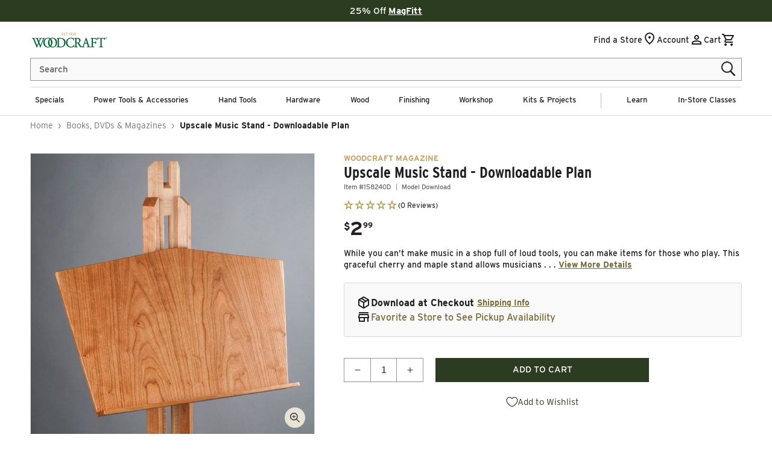

--- FILE ---
content_type: text/html; charset=UTF-8
request_url: https://api.reviews.io/json-ld/product/richsnippet?sku=158240D%3B44877017874570%3B7763782729866%3Bwoodcraft-magazine-upscale-music-stand-downloadable-plan&store=woodcraft&url=https://www.woodcraft.com/products/woodcraft-magazine-upscale-music-stand-downloadable-plan&data=true
body_size: -142
content:
{
	"@context" : "http://schema.org",
	"@type" : "Product"

  			
		    ,"name" : "Upscale Music Stand - Downloadable Plan",
		"image" : "https://cdn.shopify.com/s/files/1/0616/1711/1178/files/158240D_000_001.jpg?v=1697673641",
				"sku" : "158240D"
		    
}


--- FILE ---
content_type: text/css
request_url: https://www.woodcraft.com/cdn/shop/t/628/assets/component-cart-drawer.css?v=159350691549297440171769454932
body_size: 1363
content:
.drawer{position:fixed;z-index:10000000000;left:0;top:0;width:100vw;height:100%;display:flex;justify-content:flex-end;background-color:rgba(var(--color-foreground),.5);transition:visibility var(--duration-default) ease}.drawer.active{visibility:visible;display:flex}.drawer__inner{height:100%;width:40rem;max-width:calc(100vw - 3rem);padding:0 1.5rem;border:.1rem solid var(--color-foreground);border-right:0;background-color:var(--color-background);overflow-x:hidden;overflow-y:auto;display:flex;flex-direction:column;transform:translate(100%);transition:transform var(--duration-default) ease}.drawer__inner-empty{height:100%;padding:0 1.5rem;background-color:rgb(var(--color-background));overflow:hidden;display:flex;flex-direction:column}.cart-drawer__warnings{display:flex;flex-direction:column;flex:1;justify-content:center}cart-drawer.is-empty .drawer__inner{align-items:center;padding:0}cart-drawer.is-empty .drawer__header{display:none}cart-drawer:not(.is-empty) .cart-drawer__warnings,cart-drawer:not(.is-empty) .cart-drawer__collection{display:none}.cart-drawer__warnings--has-collection .cart__login-title{margin-top:2.5rem}.drawer.active .drawer__inner{transform:translate(0)}.drawer__header{position:relative;background-color:rgb(var(--color-background));padding:1.5rem 0;display:flex;justify-content:space-between;align-items:center}.drawer__heading{margin:0 0 1rem}.drawer__close{display:inline-block;padding:0;min-width:4.4rem;min-height:4.4rem;box-shadow:0 0 0 .2rem rgba(var(--color-button),0);position:absolute;top:10px;right:-10px;color:rgb(var(--color-foreground));background-color:transparent;border:none;cursor:pointer}.cart-drawer__warnings .drawer__close{right:5px}.drawer__close svg{height:2.4rem;width:2.4rem}.drawer__contents{flex-grow:1;display:flex;flex-direction:column}.drawer__footer{background-color:rgb(var(--color-background));border-top:.1rem solid rgba(var(--color-foreground),.2);padding:1.5rem 0}cart-drawer-items.is-empty+.drawer__footer{display:none}.drawer__footer>details{margin-top:-1.5rem;border-bottom:.1rem solid rgba(var(--color-foreground),.2)}.drawer__footer>details[open]{padding-bottom:1.5rem}.drawer__footer summary{display:flex;position:relative;line-height:1;padding:1.5rem 0}.drawer__footer>details+.cart-drawer__footer{padding-top:1.5rem}cart-drawer{position:fixed;top:0;left:0;width:100vw;height:100%}.cart-drawer__overlay{position:fixed;top:0;right:0;bottom:0;left:0;background:#00000080}.cart-drawer__overlay:empty{display:block}.cart-drawer__form{flex-grow:1;display:flex;flex-wrap:wrap}.cart-drawer__collection{margin:0 2.5rem 1.5rem}.cart-drawer .drawer__cart-items-wrapper{flex-grow:1}.cart-drawer .cart-items,.cart-drawer tbody{display:block;width:100%}.cart-drawer thead{display:inline-table;width:100%;position:sticky;top:0;z-index:2;background-color:var(--color-background)}cart-drawer-items{overflow:auto;flex:1}@media screen and (max-height: 650px){cart-drawer-items{overflow:visible}.drawer__inner{overflow:scroll}}.cart-drawer .cart-item{display:grid;grid-template:repeat(2,auto) / repeat(4,1fr);gap:1.5rem;margin-bottom:0}.cart-drawer .cart-item:last-child{margin-bottom:1rem}.cart-drawer .cart-item__media{grid-row:1 / 3}.cart-drawer .cart-item__image{max-width:100%}.cart-drawer .cart-items thead{margin-bottom:.5rem}.cart-drawer .cart-items thead th:first-child,.cart-drawer .cart-items thead th:last-child{width:0;padding:0}.cart-drawer .cart-items thead th:nth-child(2){width:50%;padding-left:0}.cart-drawer .cart-items thead tr{display:table-row;margin-bottom:0}.cart-drawer .cart-items th{border-bottom:.1rem solid rgba(var(--color-foreground),.08)}.cart-drawer .cart-item:last-child{margin-bottom:1.5rem}.cart-drawer .cart-item .loading-overlay{right:5px;padding-top:2.5rem}.cart-drawer .cart-items td{padding-top:2rem}.cart-drawer .cart-item>td+td{padding-left:1rem}.cart-drawer .cart-item__details{width:auto;grid-column:2 / 5}.cart-drawer .cart-item__totals{pointer-events:none;display:flex;align-items:flex-start;justify-content:flex-end}.cart-drawer.cart-drawer .cart-item__price-wrapper>*:only-child{margin-top:0}.cart-drawer .cart-item__price-wrapper .cart-item__discounted-prices{display:flex;flex-direction:column;gap:.6rem}.cart-drawer .unit-price{margin-top:.6rem}.cart-drawer .cart-items .cart-item__quantity{padding-top:0;grid-column:2 / 5}@media screen and (max-width: 749px){.cart-drawer .cart-item cart-remove-button{margin-left:0}}.cart-drawer__footer>*+*{margin-top:1rem}.cart-drawer .totals{justify-content:space-between}.cart-drawer .tax-note{margin:1.2rem 0 1rem auto;text-align:left}.cart-drawer .product-option dd{word-break:break-word}.cart-drawer details[open]>summary .icon-caret{transform:rotate(180deg)}.cart-drawer #cart-notification-button{max-width:none;background-color:var(--color-button-background-1);color:var(--color-button-foreground-1);text-transform:none}.drawer__footer .cart__dynamic-checkout-buttons{max-width:100%}.drawer__footer #dynamic-checkout-cart ul{flex-wrap:wrap!important;flex-direction:row!important;margin:.5rem -.5rem 0 0!important;gap:.5rem}.drawer__footer [data-shopify-buttoncontainer]{justify-content:flex-start}.drawer__footer #dynamic-checkout-cart ul>li{flex-basis:calc(50% - .5rem)!important;margin:0!important}.drawer__footer #dynamic-checkout-cart ul>li:only-child{flex-basis:100%!important;margin-right:.5rem!important}@media screen and (min-width: 750px){.drawer__footer #dynamic-checkout-cart ul>li{flex-basis:calc(100% / 3 - .5rem)!important;margin:0!important}.drawer__footer #dynamic-checkout-cart ul>li:first-child:nth-last-child(2),.drawer__footer #dynamic-checkout-cart ul>li:first-child:nth-last-child(2)~li,.drawer__footer #dynamic-checkout-cart ul>li:first-child:nth-last-child(4),.drawer__footer #dynamic-checkout-cart ul>li:first-child:nth-last-child(4)~li{flex-basis:calc(50% - .5rem)!important}}cart-drawer-items::-webkit-scrollbar{width:3px}cart-drawer-items::-webkit-scrollbar-thumb{background-color:rgba(var(--color-foreground),.7);border-radius:100px}cart-drawer-items::-webkit-scrollbar-track-piece{margin-top:31px}.cart-drawer__collection img{position:relative!important}.cart-drawer .drawer__header>svg{color:var(--color-styleguide-green);width:1.8rem;height:1.8rem;overflow:visible;margin-top:2px}.cart-drawer .drawer__header .drawer__close>svg{width:1.8rem}.cart-drawer .drawer__header{position:relative;background-color:rgb(var(--color-background));padding-top:2.5rem;padding-left:.5rem;padding-right:.5rem;padding-bottom:0;display:flex;align-items:center;justify-content:flex-start;gap:.8rem}.cart-drawer .drawer__heading{font-size:2.2rem;line-height:2.2rem;color:var(--color-styleguide-green);letter-spacing:normal;font-weight:700;margin:0}.cart-drawer .caption-with-letter-spacing.cart-item__vendor{font-size:1.1rem;line-height:1.32rem;font-weight:700;margin-bottom:.5rem;color:var(--color-styleguide-light-gold)}.cart-drawer .cart-item__name{font-size:1.3rem;line-height:1.7rem}.cart-drawer .product-option{font-size:1.2rem;line-height:1.6rem;word-break:break-all;font-style:italic;color:var(--color-accent-5)}.cart-drawer .prices .original_line_price{color:var(--color-styleguide-sale-red);font-size:1.4rem;line-height:1.8rem;font-weight:700;letter-spacing:normal}.cart-drawer .prices .striked_price_cart{font-size:1.3rem;line-height:1.7rem;font-weight:500;opacity:1;color:#707070;letter-spacing:normal}.cart-drawer .price{margin-top:.6rem;flex-direction:column;align-items:flex-start;line-height:1;font-size:1.4rem}.cart-drawer .price-save-message{font-size:1.3rem;line-height:1.3rem;color:var(--color-styleguide-sale-red);letter-spacing:normal;font-weight:500;margin-top:.6rem}.cart-drawer .item-quantity-and-total{font-size:1.4rem;line-height:1.6rem;margin-top:1rem}.cart-drawer .cart-drawer__shipping-message{font-size:1.3rem;line-height:1.6rem;margin-top:.4rem}.cart-drawer tr.cart-item:first-child{border-top:none}.cart-drawer .cart-drawer-items{flex:none}.cart-drawer .cart__checkout-continue-shopping{font-size:1.4rem;line-height:1.68rem;font-weight:700;color:var(--color-styleguide-black);text-decoration:underline;margin-top:1rem;cursor:pointer;background:none;border:0}.cart-drawer .cart__ctas{display:block}.cart-drawer .cart__ctas .cart__checkout-button{max-width:none}.cart-drawer .cart__ctas a:first-child{margin-top:0}.cart-drawer .drawer__footer #cart-notification-button,.cart-drawer .drawer__footer #CartDrawer-Checkout{width:100%;font-size:1.5rem;line-height:2.7rem}.cart-drawer cart-drawer-items{flex:none}.cart-drawer .drawer__footer{padding:0;margin-bottom:2.5rem}.cart-drawer .quantity-and-total-separator{margin-left:1rem;margin-right:1rem}.cart-drawer .recommendations{max-width:100%;padding-top:2.5rem}.cart-drawer article.ss__result{width:100%;max-width:none}.cart-drawer .drawer__wrapper-padding{padding:0 2rem}cart-drawer.is-empty .drawer__wrapper-padding{padding:8rem 2rem 6rem}.cart-drawer .ss__result .ss__result__image-wrapper{max-width:none}.cart-drawer .recommendations .ss__result{width:100%;max-width:100%}.cart-drawer .recommendations .ss__recommendation-result-tracker{height:100%}.cart-drawer .recommendations__heading{margin-top:2rem;margin-bottom:1.5rem;font-size:2.2rem;line-height:2.64rem;text-transform:uppercase;font-weight:800}.cart-drawer .recommendations .ss__vendor{color:var(--color-styleguide-black);font-weight:700}.cart-drawer .ss__result__details{margin-bottom:0}.cart-drawer .slick-list{padding:0 1rem}.cart-drawer .cql-carousel-recommendation--contain.ss__recs div.slick-dots{margin-bottom:4rem}.cart-drawer .cql-carousel-recommendation--contain.ss__recs div.slick-dots .cql-carousel--arrow.cql-carousel--prev{padding:0 1rem 0 0}.cart-drawer .cql-carousel-recommendation--contain.ss__recs div.slick-dots .cql-carousel--arrow.cql-carousel--next{padding:0 0 0 1rem}.cart-drawer .cql-carousel-recommendation--contain.ss__recs div.slick-dots ul.slick-dots{gap:1rem}@media screen and (min-width: 750px){.cart-drawer .cql-carousel-recommendation--contain.ss__recs div.slick-dots .cql-carousel--arrow.cql-carousel--prev{padding:0 1.5rem 0 0}.cart-drawer .cql-carousel-recommendation--contain.ss__recs div.slick-dots .cql-carousel--arrow.cql-carousel--next{padding:0 0 0 1.5rem}.cart-drawer .cql-carousel-recommendation--contain.ss__recs div.slick-dots ul.slick-dots{gap:1.5rem}}.cart-drawer .drawer__close{top:1.5rem}.cart-drawer .drawer__footer{display:flex;flex-direction:column}.cart-drawer .drawer__inner{padding:0;overflow-y:scroll;overflow-x:hidden}@media screen and (max-width:420px){.drawer__inner{width:100%;max-width:100vw;border:0}}
/*# sourceMappingURL=/cdn/shop/t/628/assets/component-cart-drawer.css.map?v=159350691549297440171769454932 */


--- FILE ---
content_type: text/css
request_url: https://www.woodcraft.com/cdn/shop/t/628/assets/component-totals.css?v=35307429211518744381769454932
body_size: -670
content:
.totals{display:flex;justify-content:center;align-items:flex-end}.totals>*{font-size:1.6rem;margin:0}.totals>h3{font-size:calc(var(--font-heading-scale) * 1.6rem)}.totals *{line-height:1}.totals>*+*{margin-left:2rem}.totals__subtotal-value{font-size:1.8rem}.cart__ctas+.totals{margin-top:2rem}@media all and (min-width: 750px){.totals{justify-content:flex-end}}.totals__subtotal-value{margin-left:.5rem}
/*# sourceMappingURL=/cdn/shop/t/628/assets/component-totals.css.map?v=35307429211518744381769454932 */


--- FILE ---
content_type: text/css
request_url: https://www.woodcraft.com/cdn/shop/t/628/assets/component-menu-drawer.css?v=61062963218494594691769454932
body_size: 821
content:
.header__icon--menu{position:initial}.js menu-drawer>details>summary:before,.js menu-drawer>details[open]:not(.menu-opening)>summary:before{content:"";position:absolute;cursor:default;width:100%;height:calc(100vh - 100%);height:calc(var(--viewport-height, 100vh) - (var(--header-bottom-position, 100%)));top:100%;left:0;background:var(--color-accent-2);opacity:0;visibility:hidden;z-index:2;transition:opacity 0s,visibility 0s}menu-drawer>details[open]>summary:before{visibility:visible;opacity:1;transition:opacity var(--duration-default) ease,visibility var(--duration-default) ease}.menu-drawer{position:absolute;transform:translate(-100%);visibility:hidden;z-index:4;left:0;top:100%;width:calc(100vw - 4rem);padding:0;border:.1rem solid var(--color-accent-2);border-left:0;background-color:var(--color-background);overflow-x:hidden}.js .menu-drawer{height:calc(100vh - 100%);height:calc(var(--viewport-height, 100vh) - (var(--header-bottom-position, 100%)))}.js details[open]>.menu-drawer,.js details[open]>.menu-drawer__submenu{transition:transform var(--animation-scroll_appear_timing) ease,visibility var(--animation-scroll_appear_timing) ease}.no-js details[open]>.menu-drawer,.js details[open].menu-opening>.menu-drawer,details[open].menu-opening>.menu-drawer__submenu{width:100%;max-width:45rem;height:100vh;height:calc(var(--vh, 1vh) * 100);transform:translate(0);visibility:visible}@media screen and (min-width: 750px){.menu-drawer{width:40rem}.no-js .menu-drawer{height:auto}}.menu-drawer__inner-container{position:relative;height:100%}.menu-drawer__navigation-container{display:grid;grid-template-rows:1fr auto;align-content:space-between;overflow-y:auto;height:100%}.menu-drawer__navigation{padding:0 0 5.6rem}.menu-drawer__inner-submenu{height:100%;overflow:hidden}.menu-drawer__inner-submenu-scroll{height:92%;overflow-x:hidden;overflow-y:auto}.no-js .menu-drawer__navigation{padding:0}.no-js .menu-drawer__navigation>ul>li{border-bottom:.1rem solid var(--color-border)}.js .menu-drawer__menu li{margin:0 2rem .2rem}.menu-drawer__menu.menu-list-link-lists>li>a{padding:1.5rem 2rem 1.5rem 0;font-weight:500;border-bottom:1px solid var(--color-border)}.menu-drawer__menu.menu-list-link-lists>li:last-of-type{margin-bottom:2.75rem}.menu-drawer__menu-item.parent-item{font-weight:700;color:var(--color-foreground)}.menu-drawer__menu .grandchild__list-item{margin:0!important}.menu-drawer__menu.menu-list-link-lists .menu-drawer__menu li{margin-left:0}.menu-drawer__menu.menu-list-link-lists>li>.menu-drawer__menu .menu-drawer__menu-item{padding:1.5rem 2rem 0 0}.menu-drawer__menu .grandchild__link{justify-content:flex-start;font-weight:500!important;font-size:1.6rem;line-height:2rem;padding:1.5rem 2rem!important}.menu-drawer__menu.menu-list-image{margin-top:2rem}.menu-drawer__menu.menu-list-image li{display:flex;flex-wrap:nowrap;border-bottom:1px solid var(--color-border);margin-right:2rem;margin-bottom:1rem}.menu-drawer__menu.menu-list-image li img{max-width:8rem;width:auto;max-height:8rem;height:auto;margin-bottom:1rem}.menu-drawer__menu-item{padding:1.5rem 0;text-decoration:none;font-size:1.6rem;line-height:2rem;justify-content:flex-start;color:var(--color-foreground);border-bottom:.1rem solid var(--color-border)}.menu-list-link-lists{padding:2rem 2rem 0}.menu-list-link-lists a,.menu-list-link-lists summary{padding:1.5rem 2rem}.menu-drawer__menu-item:hover,.menu-drawer__menu-item:active,.menu-drawer__menu-item:focus{background:transparent;color:var(--color-foreground);text-decoration:none}.no-js .menu-drawer__menu-item{font-size:1.8rem}.no-js .menu-drawer__submenu .menu-drawer__menu-item{padding:1.5rem 5.2rem 1.5rem 6rem}.no-js .menu-drawer__submenu .menu-drawer__submenu .menu-drawer__menu-item{padding-left:9rem}.menu-drawer__submenu .header__menu-promos{flex-wrap:nowrap;justify-content:flex-start;overflow-x:auto;padding-right:2rem;padding-top:2.75rem;margin-top:0;margin-bottom:15.75rem;background-color:var(--color-accent-2);margin-left:-2rem;margin-right:-2rem;width:calc(100% + 4rem)}.menu-drawer__submenu .header__menu-promos .promo__link{max-width:75%}.menu-drawer__submenu .header__menu-promos .promo__label{background-color:var(--color-background)}.menu-drawer summary.menu-drawer__menu-item{justify-content:flex-start;border-bottom:.1rem solid var(--color-border)}.no-js .menu-drawer__menu-item .icon-caret{right:3rem}.menu-drawer__close-button,.menu-drawer__close-button:hover,.menu-drawer__close-button:active,.menu-drawer__close-button:focus,.menu-drawer__close-button:focus-visible,.menu-drawer__close-button:focus-within{color:var(--color-background);text-decoration:none}.menu-drawer__menu-item>.icon-caret{position:absolute;right:0;top:40%;transform:translate(25%);color:var(--color-styleguide-dark-gold)}.js .menu-drawer__submenu{position:absolute;top:0;width:100%;bottom:0;left:0;background-color:var(--color-background);border-left:.1rem solid var(--color-accent-2);z-index:1;transform:translate(100%);visibility:hidden}.js .menu-drawer__submenu .menu-drawer__submenu{overflow-y:auto}.menu-drawer__close-button{position:relative;width:100%;margin:0;padding:1.2rem 2.6rem;display:flex;align-items:center;justify-content:flex-start;font-family:var(--font-body-family);font-weight:500;font-size:1.5rem;line-height:2rem;text-decoration:none;background-color:var(--color-foreground);border:0}.menu-drawer__close-button:focus-visible{outline:none;box-shadow:none}.menu-drawer__close-label{margin-left:2rem}.no-js .menu-drawer__close-button{display:none}.menu-drawer__close-button .icon-caret{height:1.25rem;position:absolute;left:2rem;transform:rotate(180deg)}.menu-drawer__utility-links{height:50%;margin-top:3rem;padding:2rem;background-color:var(--color-foreground)}.menu-drawer__utility-links svg path{fill:var(--color-background)}.menu-drawer__account,.menu-drawer__secondary{width:100%;display:inline-flex;align-items:center;text-decoration:none;padding:1.2rem;margin-left:-1.2rem;font-size:1.6rem;line-height:2rem;color:var(--color-background);background:transparent;border:none}.menu-drawer__account .icon-account,.menu-drawer__secondary .icon{height:2.5rem;width:2.5rem;margin-top:.25rem}.menu-drawer__secondary:first-of-type .icon,.menu-drawer__secondary:nth-of-type(3) .icon{margin-top:.75rem}.menu-drawer__account:hover .icon-account,.menu-drawer__secondary:hover .icon{transform:scale(1.07)}.menu-drawer .header__menu-promos .promo__link img{max-width:initial}.faqs-page .menu-drawer__menu-item span,.customer-service .menu-drawer__menu-item span{color:var(--color-styleguide-black)}.menu-drawer-overlay:empty{position:fixed;top:0;right:0;bottom:0;left:0;background:#00000080;z-index:-1;display:block}body.overflow-hidden-mobile #ltkPopupButtonTriggerContainer,body.overflow-hidden-tablet #ltkPopupButtonTriggerContainer{display:none!important}
/*# sourceMappingURL=/cdn/shop/t/628/assets/component-menu-drawer.css.map?v=61062963218494594691769454932 */


--- FILE ---
content_type: text/css
request_url: https://www.woodcraft.com/cdn/shop/t/628/assets/section-apps.css?v=21123785010304245511769454932
body_size: -355
content:
.apps__heading{margin:0;text-align:center;text-transform:uppercase;font-size:3.1rem;color:var(--color-styleguide-green);font-style:var(--font-heading-style);font-weight:800;margin-bottom:2rem}.shopify-app-block{z-index:0!important}.category-breadcrumbs .breadcrumb__branch,.category-breadcrumbs .breadcrumb__sep,.category-breadcrumbs .breadcrumb__product_title{color:#707070;font-weight:400;text-decoration:none;font-size:1.4rem;line-height:140%}.category-breadcrumbs .breadcrumb__leaf,.breadcrumb__product_title strong{font-weight:700;color:#202020;font-size:1.4rem}.category-breadcrumbs .breadcrumb__branch:hover{color:#766a3a;text-decoration:underline}
/*# sourceMappingURL=/cdn/shop/t/628/assets/section-apps.css.map?v=21123785010304245511769454932 */


--- FILE ---
content_type: text/css
request_url: https://www.woodcraft.com/cdn/shop/t/628/assets/section-customer-service.css?v=93780325812913460621769454932
body_size: -60
content:
.customer-service__wrapper{display:flex;justify-content:space-between;margin:2rem 0 5rem}.customer-service__left-col{width:100%;padding-right:6rem;max-width:100rem}.customer-service__left-col p{font-size:1.7rem}.customer-service__right-col{margin-bottom:6rem}.section-customer-service{padding-top:5rem}.section-customer-service .info-accordion__title{border-top:none}.section-customer-service .info-accordion summary{padding:0}h2+.customer-service__accordion.info-accordion.accordion{border-top:none}.section-customer-service .quick-links{list-style:none;margin-top:0;padding:0 0 2rem;gap:1rem;display:flex;flex-direction:column}.section-customer-service .quick-links .icon-wrapper{display:inline-block;margin-right:.5rem}.customer-service__heading{font-family:var(--font-heading-family);font-size:3.1rem;font-weight:700;margin-bottom:1rem}.customer-service__accordion+.customer-service__heading{margin-top:5rem}.customer-service__accordion .summary__title .accordion__title{font-family:var(--font-body-family);color:var(--color-styleguide-black);font-weight:500;font-size:1.7rem}.customer-service__accordion.accordion details[open]>summary .accordion__title{font-weight:500}.customer-service__default-main-content{margin-bottom:5rem}.customer-service__wrapper .field__input{box-shadow:0 0 0 .1rem var(--color-accent-5)}@media screen and (max-width: 990px){.customer-service__wrapper{flex-wrap:wrap;justify-content:center}.customer-service__left-col{padding-right:0}.customer-service__right-col{width:100%;margin-top:5rem}}.sitemap-cols{display:flex;max-width:var(--page-width);margin:0 auto;flex-wrap:wrap;padding-bottom:4.5rem}.sitemap-col{flex:0 0 100%;max-width:100%}@media screen and (min-width: 750px){.sitemap-col{flex:0 0 50%;max-width:50%}}@media screen and (min-width: 990px){.sitemap-col{flex:0 0 25%;max-width:25%}}
/*# sourceMappingURL=/cdn/shop/t/628/assets/section-customer-service.css.map?v=93780325812913460621769454932 */


--- FILE ---
content_type: text/css
request_url: https://www.woodcraft.com/cdn/shop/t/628/assets/wc-product-cards.css?v=102766885250569427831769454932
body_size: -355
content:
.sr-only{clip:rect(0,0,0,0);border-width:0;height:1px;margin:-1px;overflow:hidden;padding:0;position:absolute;white-space:nowrap;width:1px}.product-card *{line-height:normal}.product-card{display:flex;flex-direction:column;background-color:#fff;border-radius:.5rem;align-items:stretch;height:100%;flex:1}.card-wrapper{display:flex;flex-direction:column;gap:10px;padding:10px}.card-top,.card-bottom{display:flex;flex-direction:column;gap:5px}.product-card .product-image{background-color:#f9f9f9;position:relative}.product-card .product-image img{width:100%;height:auto;aspect-ratio:1/1;object-fit:cover;mix-blend-mode:multiply}.product-card .product-vendor{font-weight:600}.product-card .product-title a{color:#000;text-decoration:none}.product-card .product-title a:hover{text-decoration:underline}.product-card .xs{font-size:1.2rem;font-weight:600;line-height:2.5rem}.product-card .dollars{font-size:2em;font-weight:600}.product-card .promo-copy,.product-card .savings-info,.product-card .variant-options{font-size:1.2rem}.product-card .promo-copy,.product-card .savings,.product-card .variant-options{font-weight:600}.product-card .promo-copy,.product-card .savings{text-transform:uppercase;color:#8c0000}.product-card .variant-options{position:absolute;bottom:15px;left:15px;border:#a99853 solid 1px;border-radius:2px;padding:2px 4px;background-color:#f5f3ec;color:#202020}.product-card .pricing{display:flex;flex-direction:column}.product-card .pricing .starting-at{font-size:1.2rem;text-transform:uppercase;font-weight:700}.product-card .regular-price,.product-card .sale-price{display:flex;flex-direction:row}.product-card .button--secondary:hover{background-color:#225633;color:#fff}
/*# sourceMappingURL=/cdn/shop/t/628/assets/wc-product-cards.css.map?v=102766885250569427831769454932 */


--- FILE ---
content_type: text/css
request_url: https://www.woodcraft.com/cdn/shop/t/628/assets/wc-carousel.css?v=43023595626795284981769454932
body_size: -64
content:
.wc__carousel-section-wrapper{padding:var(--padding-top, 20px) 0 var(--padding-bottom, 20px);background-color:var(--background-color, transparent);line-height:normal}.wc__carousel-section-wrapper .page-width{display:flex;flex-direction:column;gap:30px}.wc__carousel-section-heading{display:flex;flex-direction:column;justify-content:center;align-items:center;gap:15px}.wc__carousel-section-heading .h2{margin:0;line-height:normal;text-align:center}.wc__carousel-section-heading a{text-decoration:none;color:#766a3a;font-weight:600;line-height:normal;padding:10px 15px;border-style:solid;border-width:1px;border-color:#766a3a;border-radius:2em;display:inline-block}.carousel-wrapper{padding:30px;border:#d9d9d9 solid 1px;border-radius:.5rem;background-color:#fff;display:flex;flex-direction:column;gap:30px;-webkit-box-shadow:0px 0px 15px 0px rgba(0,0,0,.1);-moz-box-shadow:0px 0px 15px 0px rgba(0,0,0,.1);box-shadow:0 0 15px #0000001a}.swiper{display:flex;flex-direction:column;gap:30px}.swiper-wrapper{align-items:stretch}.swiper-slide{display:flex;flex-direction:column;align-items:stretch;height:auto}.swiper-loading{opacity:0;visibility:hidden}.swiper-loaded{opacity:1;visibility:visible;transition:opacity .3s ease-in-out}.swiper-wrapper-loader{position:relative}.swiper-wrapper-loader .spinner-overlay{position:absolute;top:0;left:0;width:100%;height:100%;display:flex;justify-content:center;align-items:center;background-color:#f9f9f9;z-index:10}.swiper-wrapper-loader .spinner{width:50px;height:50px;border:5px solid rgba(0,0,0,.1);border-top-color:#000;border-radius:50%;animation:spin 1s linear infinite}@keyframes spin{to{transform:rotate(360deg)}}.swiper-wrapper-loader .swiper-container.loaded+.spinner-overlay{display:none}.swiper-wrapper-loader .swiper{opacity:0;transition:opacity .3s ease-in;visibility:hidden;display:flex;flex-direction:column;gap:30px}.swiper-wrapper-loader .swiper.loaded{opacity:1;visibility:visible}.swiper-wrapper{padding-bottom:0!important}.swiper-button-next,.swiper-button-prev{background-color:#fff;border-radius:2em;border:#212121 solid 1px;height:50px!important;width:50px!important;display:flex;justify-content:center;align-items:center;top:30%}.swiper-button-next{right:1em}.swiper-button-prev{left:1em}.swiper-button-next:hover,.swiper-button-prev:hover{border:#212121 solid 2px}.swiper-button-next:after,.swiper-button-prev:after{font-size:20px!important;font-weight:600!important;color:#225633}.swiper-button-next:hover:after,.swiper-button-prev:hover:after{color:#212121}.swiper-button-next.swiper-button-disabled,.swiper-button-prev.swiper-button-disabled{opacity:0!important}@media only screen and (min-width: 750px){.wc__carousel-section-heading{flex-direction:row;justify-content:space-between;align-items:center}.swiper-button-next,.swiper-button-prev{top:30%}}
/*# sourceMappingURL=/cdn/shop/t/628/assets/wc-carousel.css.map?v=43023595626795284981769454932 */


--- FILE ---
content_type: text/css
request_url: https://www.woodcraft.com/cdn/shop/t/628/assets/section-sticky-add-to-cart.css?v=27206079465749013441769454932
body_size: 193
content:
.sticky-bar{display:none;position:fixed;top:0;z-index:2;width:100%;justify-content:space-between;align-items:center;gap:10%;padding:1.5rem 0 0;background-color:var(--color-styleguide-white);border-bottom:1px solid var(--color-accent-2);animation:slideDown .2s ease both;flex-direction:column}@media (max-width: 989px){.sticky-bar{top:0;bottom:0;max-height:64px;padding-top:0}}.sticky-bar__title-and-price{flex:1;max-width:100%;display:flex;align-items:center}@media (max-width: 989px){.sticky-bar__title-and-price{max-width:54%}}.sticky-bar .price__badge-sold-out{display:none}.sticky-bar__wrapper{width:100%;max-width:1200px;margin:0 auto;padding:0 1.5rem;display:flex;margin-bottom:1.5rem}@media (max-width: 989px){.sticky-bar__wrapper{flex-direction:column;margin-bottom:0;padding:10px 10px 0}}.sticky-bar__price-and-cta{display:flex;flex:1;gap:3rem;justify-content:end;align-items:center}@media (max-width: 989px){.sticky-bar__price-and-cta{justify-content:space-between}}.sticky-bar .price .price-item{margin:0}.sticky-bar .price .price-item,.sticky-bar .price .price-item--sale{line-height:normal}.sticky-bar .price .price-item .price__dollars,.sticky-bar .price .price-item--sale .price__dollars{font-size:1.5em;font-weight:700}@media (max-width: 989px){.sticky-bar .price .price-item .price__dollars,.sticky-bar .price .price-item--sale .price__dollars{font-size:1.1em;font-weight:700}}.sticky-bar .price .price-item .price__currency,.sticky-bar .price .price-item--sale .price__currency,.sticky-bar .price .price-item .price__cents,.sticky-bar .price .price-item--sale .price__cents{font-size:1rem;padding-top:.25rem;font-weight:700}.sticky-bar .price .price-item{color:#202020}@media (max-width: 989px){.sticky-bar .price .price-item{color:#202020}}.sticky-bar .price--on-sale .price__sale{flex-direction:row;flex-wrap:nowrap;align-items:flex-end}.sticky-bar .price .price-item--sale{color:#8c0000}@media (max-width: 989px){.sticky-bar .price .price-item--sale{color:#8c0000}}.sticky-bar .price--on-sale .price__sale .sale-info{font-size:1.4rem}@media (max-width: 989px){.sticky-bar .price--on-sale .price__sale .sale-info{font-size:1rem}}.sticky-bar .sale-info .original-price{display:none}.sticky-bar .sticky-bar__navigation-container{width:100%;background-color:#f0f0f0;box-shadow:1px 1px 5px #0000005c}.sticky-bar .sticky-bar__navigation{width:100%;max-width:1200px;margin:0 auto;padding:0;display:flex}@media (max-width: 989px){.sticky-bar .sticky-bar__navigation{justify-content:center}}.sticky-bar .sticky-bar__navigation-list{display:inline-flex;list-style-type:none;margin:0;padding:4px 0 4px 14px}@media (max-width: 989px){.sticky-bar .sticky-bar__navigation-list{padding:4px 0}}.sticky-bar .sticky-bar__navigation-list li a{text-transform:uppercase;color:#766a3a;font-size:13px;font-weight:700;letter-spacing:0;line-height:13px;text-decoration:none}.sticky-bar .sticky-bar__navigation-list li:nth-child(1){padding-right:10px}.sticky-bar .sticky-bar__navigation-list li:nth-child(3){padding-left:10px}.sticky-bar .price-save-message{font-weight:400!important}.sticky-bar__product-title{color:var(--color-styleguide-black);font-size:22px;font-family:Interstate-Condensed;font-weight:700;letter-spacing:0;line-height:2rem}@media (max-width: 989px){.sticky-bar__product-title{overflow:hidden;text-overflow:ellipsis;-webkit-line-clamp:1;display:-webkit-box;-webkit-box-orient:vertical;-webkit-box-pack:start;-webkit-box-align:stretch;font-size:1.5rem}}.sticky-bar .buy_buttons_wrapper{margin-top:0}.sticky-bar .product-form__submit,#sticky-bar .product-notify__submit,#sticky-bar .product-find__store{width:148px;height:unset;padding:1rem 0;margin-bottom:0;font-size:1.3rem;text-transform:unset}@media (max-width: 989px){.sticky-bar .product-form__submit,#sticky-bar .product-notify__submit,#sticky-bar .product-find__store{margin-top:0;position:fixed;top:10px;right:10px;font-size:14px}}@media screen and (max-width: 1172px){.sticky-bar__price-and-cta{gap:2rem}}@keyframes slideDown{0%{transform:translateY(-100%)}to{transform:translateY(0)}}@keyframes slideUp{0%{transform:translateY(100%)}to{transform:translateY(0)}}.animate-slide-up{animation:slideUp .2s ease both}.animate-slide-down{animation:slideDown .2s ease both}
/*# sourceMappingURL=/cdn/shop/t/628/assets/section-sticky-add-to-cart.css.map?v=27206079465749013441769454932 */


--- FILE ---
content_type: text/javascript
request_url: https://www.woodcraft.com/cdn/shop/t/628/assets/store-details-drawer.js?v=121059310895592756361769454932
body_size: -108
content:
class StoreDetailsDrawer extends HTMLElement{constructor(){super(),this.addEventListener("keyup",evt=>evt.code==="Escape"&&this.close()),this.querySelector("#StoreDetailsDrawer-Overlay").addEventListener("click",this.close.bind(this)),this.setHeaderCartIconAccessibility()}setHeaderCartIconAccessibility(){const cartLink=document.querySelector("#store-locator-icon");cartLink.setAttribute("role","button"),cartLink.setAttribute("aria-haspopup","dialog"),cartLink.addEventListener("click",event=>{event.preventDefault(),this.open(cartLink)}),cartLink.addEventListener("keydown",event=>{event.code.toUpperCase()==="SPACE"&&(event.preventDefault(),this.open(cartLink))})}open(triggeredBy){triggeredBy&&this.setActiveElement(triggeredBy),setTimeout(()=>{this.classList.add("animate","active")}),setTimeout(()=>{document.body.classList.add("overflow-hidden"),document.body.style.height="100%"}),this.addEventListener("transitionend",()=>{const containerToTrapFocusOn=this.classList.contains("is-empty")?this.querySelector(".drawer__inner-empty"):document.getElementById("StoreDetailsDrawer"),focusElement=this.querySelector(".drawer__inner")||this.querySelector(".drawer__close");trapFocus(containerToTrapFocusOn,focusElement)},{once:!0})}close(){this.classList.remove("active"),removeTrapFocus(this.activeElement),document.body.classList.remove("overflow-hidden"),document.body.style.height=""}renderContents(parsedState){this.querySelector(".drawer__inner").classList.contains("is-empty")&&this.querySelector(".drawer__inner").classList.remove("is-empty"),this.productId=parsedState.id,this.getSectionsToRender().forEach(section=>{const sectionElement=section.selector?document.querySelector(section.selector):document.getElementById(section.id);sectionElement.innerHTML=this.getSectionInnerHTML(parsedState.sections[section.id],section.selector)}),setTimeout(()=>{this.querySelector("#StoreDetailsDrawer-Overlay").addEventListener("click",this.close.bind(this)),this.open()})}getSectionInnerHTML(html,selector=".shopify-section"){return new DOMParser().parseFromString(html,"text/html").querySelector(selector).innerHTML}getSectionsToRender(){return[{id:"StoreDetailsDrawer",selector:"#StoreDetailsDrawer"},{id:"store-locator-icon"}]}getSectionDOM(html,selector=".shopify-section"){return new DOMParser().parseFromString(html,"text/html").querySelector(selector)}setActiveElement(element){this.activeElement=element}}customElements.define("store-details-drawer",StoreDetailsDrawer);
//# sourceMappingURL=/cdn/shop/t/628/assets/store-details-drawer.js.map?v=121059310895592756361769454932
